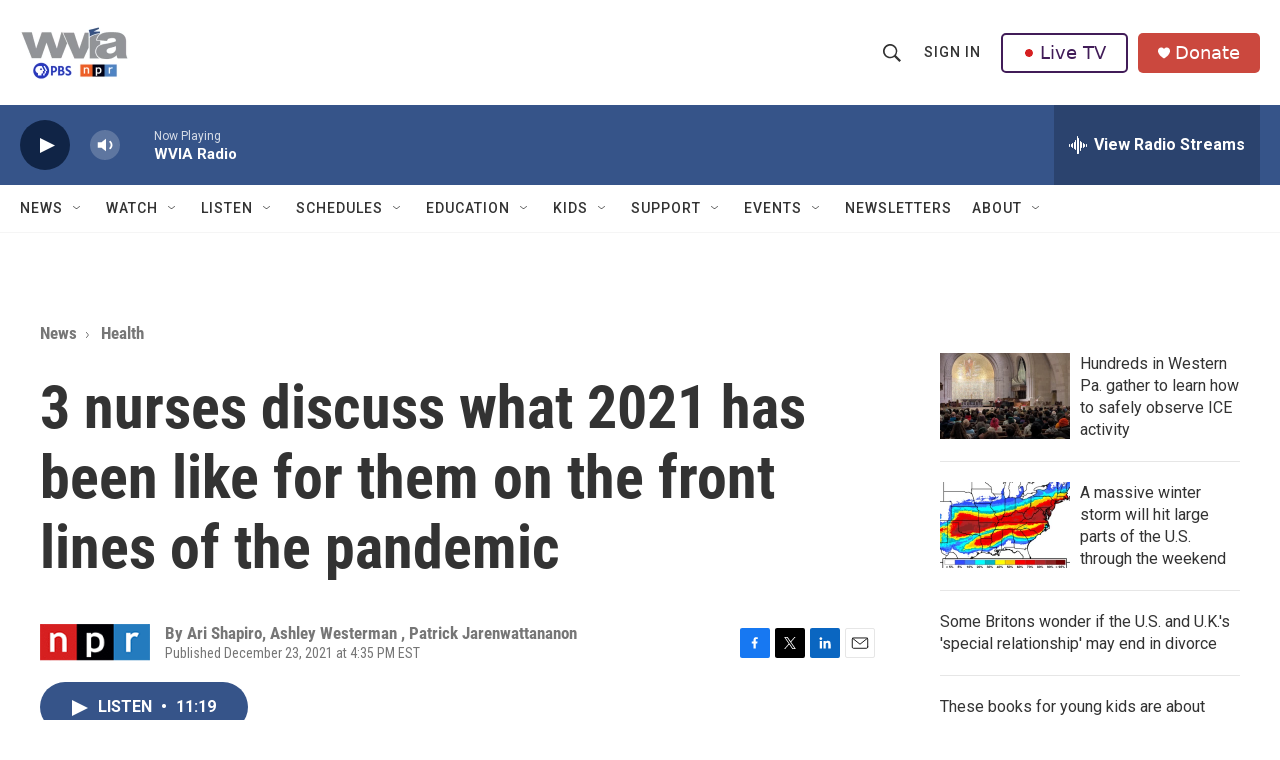

--- FILE ---
content_type: text/html; charset=utf-8
request_url: https://www.google.com/recaptcha/api2/aframe
body_size: 167
content:
<!DOCTYPE HTML><html><head><meta http-equiv="content-type" content="text/html; charset=UTF-8"></head><body><script nonce="X4GlFzPFWNj1M02l_C0XOg">/** Anti-fraud and anti-abuse applications only. See google.com/recaptcha */ try{var clients={'sodar':'https://pagead2.googlesyndication.com/pagead/sodar?'};window.addEventListener("message",function(a){try{if(a.source===window.parent){var b=JSON.parse(a.data);var c=clients[b['id']];if(c){var d=document.createElement('img');d.src=c+b['params']+'&rc='+(localStorage.getItem("rc::a")?sessionStorage.getItem("rc::b"):"");window.document.body.appendChild(d);sessionStorage.setItem("rc::e",parseInt(sessionStorage.getItem("rc::e")||0)+1);localStorage.setItem("rc::h",'1769040463583');}}}catch(b){}});window.parent.postMessage("_grecaptcha_ready", "*");}catch(b){}</script></body></html>